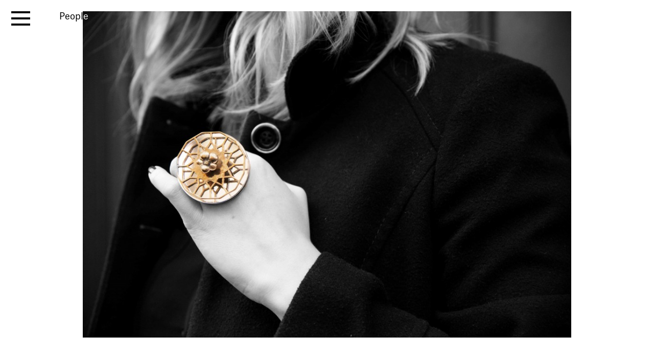

--- FILE ---
content_type: text/html; charset=UTF-8
request_url: https://gallery.shu.ac.uk/people/bhakti-maru/
body_size: 40147
content:
	<!doctype html>
<!--[if lt IE 7]><html class="no-js ie ie6 lt-ie9 lt-ie8 lt-ie7" lang="en-GB"> <![endif]-->
<!--[if IE 7]><html class="no-js ie ie7 lt-ie9 lt-ie8" lang="en-GB"> <![endif]-->
<!--[if IE 8]><html class="no-js ie ie8 lt-ie9" lang="en-GB"> <![endif]-->
<!--[if gt IE 8]><!--><html class="no-js" lang="en-GB"> <!--<![endif]-->
<head><script async src='https://www.googletagmanager.com/gtag/js?id=G-FXGWES34YF'></script><script>window.dataLayer = window.dataLayer || [];function gtag(){dataLayer.push(arguments);}gtag('js', new Date());gtag('config', 'G-FXGWES34YF');</script><!-- -->
    <meta charset="UTF-8" />
        <title>   
                            Bhakti Maru | Sheffield Hallam University - Sheffield Hallam University
                    </title>
    <meta name="description" content="Gallery">
    <meta http-equiv="Content-Type" content="text/html; charset=UTF-8" />
    <meta http-equiv="X-UA-Compatible" content="IE=edge,chrome=1">
    <meta name="viewport" content="width=device-width, initial-scale=1.0">
    <link rel="pingback" href="https://gallery.shu.ac.uk/xmlrpc.php" />
    <title>Bhakti Maru | Sheffield Hallam University</title>
<meta name='robots' content='max-image-preview:large' />
	<style>img:is([sizes="auto" i], [sizes^="auto," i]) { contain-intrinsic-size: 3000px 1500px }</style>
	<link rel="alternate" type="application/rss+xml" title="Sheffield Hallam University &raquo; Bhakti Maru People Feed" href="https://gallery.shu.ac.uk/people/bhakti-maru/feed/" />
<link rel='stylesheet' id='wp-block-library-css' href='https://gallery.shu.ac.uk/wp-includes/css/dist/block-library/style.min.css?ver=6.8.3' type='text/css' media='all' />
<style id='wp-block-library-theme-inline-css' type='text/css'>
.wp-block-audio :where(figcaption){color:#555;font-size:13px;text-align:center}.is-dark-theme .wp-block-audio :where(figcaption){color:#ffffffa6}.wp-block-audio{margin:0 0 1em}.wp-block-code{border:1px solid #ccc;border-radius:4px;font-family:Menlo,Consolas,monaco,monospace;padding:.8em 1em}.wp-block-embed :where(figcaption){color:#555;font-size:13px;text-align:center}.is-dark-theme .wp-block-embed :where(figcaption){color:#ffffffa6}.wp-block-embed{margin:0 0 1em}.blocks-gallery-caption{color:#555;font-size:13px;text-align:center}.is-dark-theme .blocks-gallery-caption{color:#ffffffa6}:root :where(.wp-block-image figcaption){color:#555;font-size:13px;text-align:center}.is-dark-theme :root :where(.wp-block-image figcaption){color:#ffffffa6}.wp-block-image{margin:0 0 1em}.wp-block-pullquote{border-bottom:4px solid;border-top:4px solid;color:currentColor;margin-bottom:1.75em}.wp-block-pullquote cite,.wp-block-pullquote footer,.wp-block-pullquote__citation{color:currentColor;font-size:.8125em;font-style:normal;text-transform:uppercase}.wp-block-quote{border-left:.25em solid;margin:0 0 1.75em;padding-left:1em}.wp-block-quote cite,.wp-block-quote footer{color:currentColor;font-size:.8125em;font-style:normal;position:relative}.wp-block-quote:where(.has-text-align-right){border-left:none;border-right:.25em solid;padding-left:0;padding-right:1em}.wp-block-quote:where(.has-text-align-center){border:none;padding-left:0}.wp-block-quote.is-large,.wp-block-quote.is-style-large,.wp-block-quote:where(.is-style-plain){border:none}.wp-block-search .wp-block-search__label{font-weight:700}.wp-block-search__button{border:1px solid #ccc;padding:.375em .625em}:where(.wp-block-group.has-background){padding:1.25em 2.375em}.wp-block-separator.has-css-opacity{opacity:.4}.wp-block-separator{border:none;border-bottom:2px solid;margin-left:auto;margin-right:auto}.wp-block-separator.has-alpha-channel-opacity{opacity:1}.wp-block-separator:not(.is-style-wide):not(.is-style-dots){width:100px}.wp-block-separator.has-background:not(.is-style-dots){border-bottom:none;height:1px}.wp-block-separator.has-background:not(.is-style-wide):not(.is-style-dots){height:2px}.wp-block-table{margin:0 0 1em}.wp-block-table td,.wp-block-table th{word-break:normal}.wp-block-table :where(figcaption){color:#555;font-size:13px;text-align:center}.is-dark-theme .wp-block-table :where(figcaption){color:#ffffffa6}.wp-block-video :where(figcaption){color:#555;font-size:13px;text-align:center}.is-dark-theme .wp-block-video :where(figcaption){color:#ffffffa6}.wp-block-video{margin:0 0 1em}:root :where(.wp-block-template-part.has-background){margin-bottom:0;margin-top:0;padding:1.25em 2.375em}
</style>
<style id='classic-theme-styles-inline-css' type='text/css'>
/*! This file is auto-generated */
.wp-block-button__link{color:#fff;background-color:#32373c;border-radius:9999px;box-shadow:none;text-decoration:none;padding:calc(.667em + 2px) calc(1.333em + 2px);font-size:1.125em}.wp-block-file__button{background:#32373c;color:#fff;text-decoration:none}
</style>
<link rel='stylesheet' id='myguten-style-css' href='https://gallery.shu.ac.uk/wp-content/themes/shu/partials/blocks/interview/interview.min.css?ver=6.8.3' type='text/css' media='all' />
<style id='global-styles-inline-css' type='text/css'>
:root{--wp--preset--aspect-ratio--square: 1;--wp--preset--aspect-ratio--4-3: 4/3;--wp--preset--aspect-ratio--3-4: 3/4;--wp--preset--aspect-ratio--3-2: 3/2;--wp--preset--aspect-ratio--2-3: 2/3;--wp--preset--aspect-ratio--16-9: 16/9;--wp--preset--aspect-ratio--9-16: 9/16;--wp--preset--color--black: #000000;--wp--preset--color--cyan-bluish-gray: #abb8c3;--wp--preset--color--white: #ffffff;--wp--preset--color--pale-pink: #f78da7;--wp--preset--color--vivid-red: #cf2e2e;--wp--preset--color--luminous-vivid-orange: #ff6900;--wp--preset--color--luminous-vivid-amber: #fcb900;--wp--preset--color--light-green-cyan: #7bdcb5;--wp--preset--color--vivid-green-cyan: #00d084;--wp--preset--color--pale-cyan-blue: #8ed1fc;--wp--preset--color--vivid-cyan-blue: #0693e3;--wp--preset--color--vivid-purple: #9b51e0;--wp--preset--gradient--vivid-cyan-blue-to-vivid-purple: linear-gradient(135deg,rgba(6,147,227,1) 0%,rgb(155,81,224) 100%);--wp--preset--gradient--light-green-cyan-to-vivid-green-cyan: linear-gradient(135deg,rgb(122,220,180) 0%,rgb(0,208,130) 100%);--wp--preset--gradient--luminous-vivid-amber-to-luminous-vivid-orange: linear-gradient(135deg,rgba(252,185,0,1) 0%,rgba(255,105,0,1) 100%);--wp--preset--gradient--luminous-vivid-orange-to-vivid-red: linear-gradient(135deg,rgba(255,105,0,1) 0%,rgb(207,46,46) 100%);--wp--preset--gradient--very-light-gray-to-cyan-bluish-gray: linear-gradient(135deg,rgb(238,238,238) 0%,rgb(169,184,195) 100%);--wp--preset--gradient--cool-to-warm-spectrum: linear-gradient(135deg,rgb(74,234,220) 0%,rgb(151,120,209) 20%,rgb(207,42,186) 40%,rgb(238,44,130) 60%,rgb(251,105,98) 80%,rgb(254,248,76) 100%);--wp--preset--gradient--blush-light-purple: linear-gradient(135deg,rgb(255,206,236) 0%,rgb(152,150,240) 100%);--wp--preset--gradient--blush-bordeaux: linear-gradient(135deg,rgb(254,205,165) 0%,rgb(254,45,45) 50%,rgb(107,0,62) 100%);--wp--preset--gradient--luminous-dusk: linear-gradient(135deg,rgb(255,203,112) 0%,rgb(199,81,192) 50%,rgb(65,88,208) 100%);--wp--preset--gradient--pale-ocean: linear-gradient(135deg,rgb(255,245,203) 0%,rgb(182,227,212) 50%,rgb(51,167,181) 100%);--wp--preset--gradient--electric-grass: linear-gradient(135deg,rgb(202,248,128) 0%,rgb(113,206,126) 100%);--wp--preset--gradient--midnight: linear-gradient(135deg,rgb(2,3,129) 0%,rgb(40,116,252) 100%);--wp--preset--font-size--small: 13px;--wp--preset--font-size--medium: 20px;--wp--preset--font-size--large: 36px;--wp--preset--font-size--x-large: 42px;--wp--preset--spacing--20: 0.44rem;--wp--preset--spacing--30: 0.67rem;--wp--preset--spacing--40: 1rem;--wp--preset--spacing--50: 1.5rem;--wp--preset--spacing--60: 2.25rem;--wp--preset--spacing--70: 3.38rem;--wp--preset--spacing--80: 5.06rem;--wp--preset--shadow--natural: 6px 6px 9px rgba(0, 0, 0, 0.2);--wp--preset--shadow--deep: 12px 12px 50px rgba(0, 0, 0, 0.4);--wp--preset--shadow--sharp: 6px 6px 0px rgba(0, 0, 0, 0.2);--wp--preset--shadow--outlined: 6px 6px 0px -3px rgba(255, 255, 255, 1), 6px 6px rgba(0, 0, 0, 1);--wp--preset--shadow--crisp: 6px 6px 0px rgba(0, 0, 0, 1);}:where(.is-layout-flex){gap: 0.5em;}:where(.is-layout-grid){gap: 0.5em;}body .is-layout-flex{display: flex;}.is-layout-flex{flex-wrap: wrap;align-items: center;}.is-layout-flex > :is(*, div){margin: 0;}body .is-layout-grid{display: grid;}.is-layout-grid > :is(*, div){margin: 0;}:where(.wp-block-columns.is-layout-flex){gap: 2em;}:where(.wp-block-columns.is-layout-grid){gap: 2em;}:where(.wp-block-post-template.is-layout-flex){gap: 1.25em;}:where(.wp-block-post-template.is-layout-grid){gap: 1.25em;}.has-black-color{color: var(--wp--preset--color--black) !important;}.has-cyan-bluish-gray-color{color: var(--wp--preset--color--cyan-bluish-gray) !important;}.has-white-color{color: var(--wp--preset--color--white) !important;}.has-pale-pink-color{color: var(--wp--preset--color--pale-pink) !important;}.has-vivid-red-color{color: var(--wp--preset--color--vivid-red) !important;}.has-luminous-vivid-orange-color{color: var(--wp--preset--color--luminous-vivid-orange) !important;}.has-luminous-vivid-amber-color{color: var(--wp--preset--color--luminous-vivid-amber) !important;}.has-light-green-cyan-color{color: var(--wp--preset--color--light-green-cyan) !important;}.has-vivid-green-cyan-color{color: var(--wp--preset--color--vivid-green-cyan) !important;}.has-pale-cyan-blue-color{color: var(--wp--preset--color--pale-cyan-blue) !important;}.has-vivid-cyan-blue-color{color: var(--wp--preset--color--vivid-cyan-blue) !important;}.has-vivid-purple-color{color: var(--wp--preset--color--vivid-purple) !important;}.has-black-background-color{background-color: var(--wp--preset--color--black) !important;}.has-cyan-bluish-gray-background-color{background-color: var(--wp--preset--color--cyan-bluish-gray) !important;}.has-white-background-color{background-color: var(--wp--preset--color--white) !important;}.has-pale-pink-background-color{background-color: var(--wp--preset--color--pale-pink) !important;}.has-vivid-red-background-color{background-color: var(--wp--preset--color--vivid-red) !important;}.has-luminous-vivid-orange-background-color{background-color: var(--wp--preset--color--luminous-vivid-orange) !important;}.has-luminous-vivid-amber-background-color{background-color: var(--wp--preset--color--luminous-vivid-amber) !important;}.has-light-green-cyan-background-color{background-color: var(--wp--preset--color--light-green-cyan) !important;}.has-vivid-green-cyan-background-color{background-color: var(--wp--preset--color--vivid-green-cyan) !important;}.has-pale-cyan-blue-background-color{background-color: var(--wp--preset--color--pale-cyan-blue) !important;}.has-vivid-cyan-blue-background-color{background-color: var(--wp--preset--color--vivid-cyan-blue) !important;}.has-vivid-purple-background-color{background-color: var(--wp--preset--color--vivid-purple) !important;}.has-black-border-color{border-color: var(--wp--preset--color--black) !important;}.has-cyan-bluish-gray-border-color{border-color: var(--wp--preset--color--cyan-bluish-gray) !important;}.has-white-border-color{border-color: var(--wp--preset--color--white) !important;}.has-pale-pink-border-color{border-color: var(--wp--preset--color--pale-pink) !important;}.has-vivid-red-border-color{border-color: var(--wp--preset--color--vivid-red) !important;}.has-luminous-vivid-orange-border-color{border-color: var(--wp--preset--color--luminous-vivid-orange) !important;}.has-luminous-vivid-amber-border-color{border-color: var(--wp--preset--color--luminous-vivid-amber) !important;}.has-light-green-cyan-border-color{border-color: var(--wp--preset--color--light-green-cyan) !important;}.has-vivid-green-cyan-border-color{border-color: var(--wp--preset--color--vivid-green-cyan) !important;}.has-pale-cyan-blue-border-color{border-color: var(--wp--preset--color--pale-cyan-blue) !important;}.has-vivid-cyan-blue-border-color{border-color: var(--wp--preset--color--vivid-cyan-blue) !important;}.has-vivid-purple-border-color{border-color: var(--wp--preset--color--vivid-purple) !important;}.has-vivid-cyan-blue-to-vivid-purple-gradient-background{background: var(--wp--preset--gradient--vivid-cyan-blue-to-vivid-purple) !important;}.has-light-green-cyan-to-vivid-green-cyan-gradient-background{background: var(--wp--preset--gradient--light-green-cyan-to-vivid-green-cyan) !important;}.has-luminous-vivid-amber-to-luminous-vivid-orange-gradient-background{background: var(--wp--preset--gradient--luminous-vivid-amber-to-luminous-vivid-orange) !important;}.has-luminous-vivid-orange-to-vivid-red-gradient-background{background: var(--wp--preset--gradient--luminous-vivid-orange-to-vivid-red) !important;}.has-very-light-gray-to-cyan-bluish-gray-gradient-background{background: var(--wp--preset--gradient--very-light-gray-to-cyan-bluish-gray) !important;}.has-cool-to-warm-spectrum-gradient-background{background: var(--wp--preset--gradient--cool-to-warm-spectrum) !important;}.has-blush-light-purple-gradient-background{background: var(--wp--preset--gradient--blush-light-purple) !important;}.has-blush-bordeaux-gradient-background{background: var(--wp--preset--gradient--blush-bordeaux) !important;}.has-luminous-dusk-gradient-background{background: var(--wp--preset--gradient--luminous-dusk) !important;}.has-pale-ocean-gradient-background{background: var(--wp--preset--gradient--pale-ocean) !important;}.has-electric-grass-gradient-background{background: var(--wp--preset--gradient--electric-grass) !important;}.has-midnight-gradient-background{background: var(--wp--preset--gradient--midnight) !important;}.has-small-font-size{font-size: var(--wp--preset--font-size--small) !important;}.has-medium-font-size{font-size: var(--wp--preset--font-size--medium) !important;}.has-large-font-size{font-size: var(--wp--preset--font-size--large) !important;}.has-x-large-font-size{font-size: var(--wp--preset--font-size--x-large) !important;}
:where(.wp-block-post-template.is-layout-flex){gap: 1.25em;}:where(.wp-block-post-template.is-layout-grid){gap: 1.25em;}
:where(.wp-block-columns.is-layout-flex){gap: 2em;}:where(.wp-block-columns.is-layout-grid){gap: 2em;}
:root :where(.wp-block-pullquote){font-size: 1.5em;line-height: 1.6;}
</style>
<link rel='stylesheet' id='core-css' href='https://gallery.shu.ac.uk/wp-content/themes/shu/assets/style.css?ver=1743755216' type='text/css' media='all' />
<script type="text/javascript" src="https://gallery.shu.ac.uk/wp-content/plugins/stop-user-enumeration/frontend/js/frontend.js?ver=1.7.5" id="stop-user-enumeration-js" defer="defer" data-wp-strategy="defer"></script>
<link rel="https://api.w.org/" href="https://gallery.shu.ac.uk/wp-json/" /><link rel="alternate" title="JSON" type="application/json" href="https://gallery.shu.ac.uk/wp-json/wp/v2/people/445" /><link rel="EditURI" type="application/rsd+xml" title="RSD" href="https://gallery.shu.ac.uk/xmlrpc.php?rsd" />
<meta name="generator" content="WordPress 6.8.3" />
<!-- SEO meta tags powered by SmartCrawl https://wpmudev.com/project/smartcrawl-wordpress-seo/ -->
<link rel="canonical" href="https://gallery.shu.ac.uk/people/bhakti-maru/" />
<meta name="description" content="Bhakti Maru says “I had an amazing journey at Sheffield Hallam University, pursuing my Masters in jewellery and Metalwork design. I learnt a lot from research methods to techniques to making process. I will take my failures, success and learnings forward to be a better designer and work in the industry to gain exposure and experience.”" />
<script type="application/ld+json">{"@context":"https:\/\/schema.org","@graph":[{"@type":"Organization","@id":"https:\/\/gallery.shu.ac.uk\/#schema-publishing-organization","url":"https:\/\/gallery.shu.ac.uk","name":"Sheffield Hallam University"},{"@type":"WebSite","@id":"https:\/\/gallery.shu.ac.uk\/#schema-website","url":"https:\/\/gallery.shu.ac.uk","name":"Sheffield Hallam University","encoding":"UTF-8","potentialAction":{"@type":"SearchAction","target":"https:\/\/gallery.shu.ac.uk\/search\/{search_term_string}\/","query-input":"required name=search_term_string"}},{"@type":"CollectionPage","@id":"https:\/\/gallery.shu.ac.uk\/people\/bhakti-maru\/#schema-webpage","isPartOf":{"@id":"https:\/\/gallery.shu.ac.uk\/#schema-website"},"publisher":{"@id":"https:\/\/gallery.shu.ac.uk\/#schema-publishing-organization"},"url":"https:\/\/gallery.shu.ac.uk\/people\/bhakti-maru\/","mainEntity":{"@type":"ItemList","itemListElement":[{"@type":"ListItem","position":"1","url":"https:\/\/gallery.shu.ac.uk\/project\/bygones-the-history-of-two-cultures\/"}]}},{"@type":"BreadcrumbList","@id":"https:\/\/gallery.shu.ac.uk\/people\/bhakti-maru?people=bhakti-maru\/#breadcrumb","itemListElement":[{"@type":"ListItem","position":1,"name":"Home","item":"https:\/\/gallery.shu.ac.uk"},{"@type":"ListItem","position":2,"name":"Archive for Bhakti Maru"}]}]}</script>
<meta property="og:type" content="object" />
<meta property="og:url" content="https://gallery.shu.ac.uk/people/bhakti-maru/" />
<meta property="og:title" content="Bhakti Maru | Sheffield Hallam University" />
<meta property="og:description" content="Bhakti Maru says “I had an amazing journey at Sheffield Hallam University, pursuing my Masters in jewellery and Metalwork design. I learnt a lot from research methods to techniques to making process. I will take my failures, success and learnings forward to be a better designer and work in the industry to gain exposure and experience.”" />
<meta name="twitter:card" content="summary" />
<meta name="twitter:title" content="Bhakti Maru | Sheffield Hallam University" />
<meta name="twitter:description" content="Bhakti Maru says “I had an amazing journey at Sheffield Hallam University, pursuing my Masters in jewellery and Metalwork design. I learnt a lot from research methods to techniques to making process. I will take my failures, success and learnings forward to be a better designer and work in the industry to gain exposure and experience.”" />
<!-- /SEO -->
<link rel="icon" href="https://gallery.shu.ac.uk/wp-content/uploads/2020/11/favicon-150x150.jpeg" sizes="32x32" />
<link rel="icon" href="https://gallery.shu.ac.uk/wp-content/uploads/2020/11/favicon-300x300.jpeg" sizes="192x192" />
<link rel="apple-touch-icon" href="https://gallery.shu.ac.uk/wp-content/uploads/2020/11/favicon-300x300.jpeg" />
<meta name="msapplication-TileImage" content="https://gallery.shu.ac.uk/wp-content/uploads/2020/11/favicon-300x300.jpeg" />

			</head>

	<body class="archive tax-people term-bhakti-maru term-445 wp-custom-logo wp-embed-responsive wp-theme-shu bg-white text-base" data-template="base.twig">
	
		<header class="site-header">
							<div class="wrapper">
					<div id="main-navigation" class="">

		<button id="hamburger" class="trigger hamburger fixed top-4 left-4 z-50" aria-label="open menu" aria-expanded="false" >
			<span></span>
			<span></span>
			<span></span>
		</button>

<nav class="overlay z-15 hidden top-0 left-0 overflow-y-auto scrollbar-thin scrollbar-thumb-black scrollbar-track-transparent" id="navMenu" role="navigation">
	
	<div data-grid-menu class="wrapper relative z-20 grid grid-cols-1 lg:grid-cols-2 gap-4 lg:h-full">
		<div class="ml-[--indent] ">
			<div class="sticky top-0 grid gap-8 grid-rows-[auto,auto,auto,1fr] lg:h-[calc(var(--vh)*100-2*theme(spacing.4))]">
			<div class="text-lg md:text-xl relative in"><a class="w-full h-full absolute z-10" title="Sheffield Hallam University" href="https://gallery.shu.ac.uk" data-wpel-link="internal"></a><h1><span class="opacity-0">Sheffield Hallam University</span></br><span class="italic opacity-0" >Gallery</span></h1></div>
			<ul class="nav-items text-lg md:text-xl">
				
				
					<li class="nav-item menu-item menu-item-type-custom menu-item-object-custom">
						<a class="nav-item-link hover:underline focus:underline" href="/" data-wpel-link="internal">Home</a>
											</li>
				
				
					<li class="nav-item menu-item menu-item-type-post_type menu-item-object-page menu-item-has-children">
						<a class="nav-item-link hover:underline focus:underline" href="https://gallery.shu.ac.uk/visit-us/" data-wpel-link="internal">Visit...</a>
												<div class="lg:fixed lg:top-4 lg:w-[--grid-menu-col-1-width] lg:right-4 lg:pr-8">
							<ul class="nav nav-drop hidden" data-before="View...">
								<li tabindex="-1" class="hidden lg:block pb-8">View...</li>
															<li class="nav-drop-item inline-block">
									<a class="nav-link hover:underline focus:underline" href="https://gallery.shu.ac.uk/visit-us/" data-wpel-link="internal">Visit Us</a></a><span>, </span>								</li>
															<li class="nav-drop-item inline-block">
									<a class="nav-link hover:underline focus:underline" href="https://gallery.shu.ac.uk/theme/outreach/" data-wpel-link="internal">Schools and Colleges</a></a><span>, </span>								</li>
															<li class="nav-drop-item inline-block">
									<a class="nav-link hover:underline focus:underline" href="https://gallery.shu.ac.uk/our-building/" data-wpel-link="internal">Our Building</a></a><span>, </span>								</li>
															<li class="nav-drop-item inline-block">
									<a class="nav-link hover:underline focus:underline" href="https://www.shu.ac.uk/myhallam/university-life/future-now" data-wpel-link="external" rel="external noopener noreferrer">Future Now</a></a><span>, </span>								</li>
															<li class="nav-drop-item inline-block">
									<a class="nav-link hover:underline focus:underline" href="https://gallery.shu.ac.uk/?post_type=event&amp;p=13663&amp;preview=true" data-wpel-link="internal">Campus Art Trail</a></a>								</li>
														</ul>
						</div>
											</li>
				
				
					<li class="nav-item menu-item menu-item-type-custom menu-item-object-custom menu-item-has-children">
						<a class="nav-item-link hover:underline focus:underline" href="https://www.shu.ac.uk/courses/art-and-design?page=0&amp;perPage=5&amp;query=&amp;yearOfEntry=2023%2F24" data-wpel-link="external" rel="external noopener noreferrer">Study...</a>
												<div class="lg:fixed lg:top-4 lg:w-[--grid-menu-col-1-width] lg:right-4 lg:pr-8">
							<ul class="nav nav-drop hidden" data-before="View...">
								<li tabindex="-1" class="hidden lg:block pb-8">View...</li>
															<li class="nav-drop-item inline-block">
									<a class="nav-link hover:underline focus:underline" href="https://www.shu.ac.uk/courses/art-and-design?page=0&amp;perPage=5&amp;query=&amp;yearOfEntry=2023%2F24" data-wpel-link="external" rel="external noopener noreferrer">Our Courses</a></a><span>, </span>								</li>
															<li class="nav-drop-item inline-block">
									<a class="nav-link hover:underline focus:underline" href="https://www.shu.ac.uk/visit-us" data-wpel-link="external" rel="external noopener noreferrer">Open Days</a></a>								</li>
														</ul>
						</div>
											</li>
				
				
					<li class="nav-item menu-item menu-item-type-post_type menu-item-object-page menu-item-has-children">
						<a class="nav-item-link hover:underline focus:underline" href="https://gallery.shu.ac.uk/contact/" data-wpel-link="internal">Contact...</a>
												<div class="lg:fixed lg:top-4 lg:w-[--grid-menu-col-1-width] lg:right-4 lg:pr-8">
							<ul class="nav nav-drop hidden" data-before="View...">
								<li tabindex="-1" class="hidden lg:block pb-8">View...</li>
															<li class="nav-drop-item inline-block">
									<a class="nav-link hover:underline focus:underline" href="https://gallery.shu.ac.uk/contact/" data-wpel-link="internal">Contact</a></a><span>, </span>								</li>
															<li class="nav-drop-item inline-block">
									<a class="nav-link hover:underline focus:underline" href="https://gallery.shu.ac.uk/socials/" data-wpel-link="internal">Socials</a></a>								</li>
														</ul>
						</div>
											</li>
								</ul>

				<ul class="nav-items text-lg md:text-xl">
											<li class="nav-item menu-item menu-item-type-custom menu-item-object-custom menu-item-has-children">
							<a class="nav-item-link hover:underline focus:underline" href="https://gallery.shu.ac.uk/theme/events-ad-activities/" data-wpel-link="internal">Past Events...</a>
														<div class="lg:fixed lg:top-4 lg:w-[--grid-menu-col-1-width] lg:right-4 lg:pr-8">
								<ul class="nav nav-drop hidden" data-before="View...">
									<li tabindex="-1" class="hidden lg:block pb-8">View...</li>
																	<li class="nav-drop-item inline-block">
										<a class="nav-link hover:underline focus:underline" href="https://gallery.shu.ac.uk/theme/degree-shows/" data-wpel-link="internal">Degree Shows</a></a><span>, </span>									</li>
																	<li class="nav-drop-item inline-block">
										<a class="nav-link hover:underline focus:underline" href="https://gallery.shu.ac.uk/theme/exhibitions-ad-activities/" data-wpel-link="internal">Exhibitions</a></a><span>, </span>									</li>
																	<li class="nav-drop-item inline-block">
										<a class="nav-link hover:underline focus:underline" href="https://gallery.shu.ac.uk/theme/talks-lectures/" data-wpel-link="internal">Lectures</a></a><span>, </span>									</li>
																	<li class="nav-drop-item inline-block">
										<a class="nav-link hover:underline focus:underline" href="https://gallery.shu.ac.uk/theme/conferences/" data-wpel-link="internal">Conferences</a></a>									</li>
																</ul>
							</div>
													</li>
										</ul>

					<div class="text-lg md:text-xl flex flex-col justify-end">
						<div class="text-lg md:text-xl pb-4">Search:</div>
						<form id="search-form" action="#" class="flex border-b lg:border border-black lg:border-gray-400 w-full max-w-[600px]">
						<input id="search-field" type="text" class="grow w-[calc(100%_-_theme(spacing.5))]  bg-transparent placeholder:text-black outline-none shadow-none px-1" placeholder="..." name="s" value="" aria-label="Enter search term">
						<button class="px-2" type="submit" aria-label="Search"><svg
							xmlns="http://www.w3.org/2000/svg"
							viewBox="0 0 20 20"
							fill="currentColor"
							class="h-5 w-5">
							<path
							  fill-rule="evenodd"
							  d="M9 3.5a5.5 5.5 0 100 11 5.5 5.5 0 000-11zM2 9a7 7 0 1112.452 4.391l3.328 3.329a.75.75 0 11-1.06 1.06l-3.329-3.328A7 7 0 012 9z"
							  clip-rule="evenodd" />
						  </svg></button>
						<!-- required hidden field for admin-ajax.php -->
						<input type="hidden" name="action" value="load_posts">
						</form>
					</div>
				</div>	
		</div>
		<div data-search-area class="ml-[--indent] lg:ml-0 h-full grid auto-rows-min grid-cols-2 md:grid-cols-3 xl:grid-cols-4 gap-4 text-sm pb-8">
</div>
		
</div>

</nav><!-- /.nav-main -->

</div>
				</div>
					</header>

		<main role="main" class="site-main border-b mb-[--footer-height] border-black bg-white p-4">
			<div class="wrapper ">
				
<div class="content-wrapper flex flex-col gap-4 lg:mt-[calc(-1*var(--snip-short-height))] ">
	
				
				<div>
			<div data-snip class="sticky top-0 text-sm lg:text-base lg:mix-blend-difference bg-white lg:bg-transparent lg:text-white z-10 min-h-[var(--spacing-14)] lg:min-h-[0px] h-30 opacity-0 lg:gap grid-cols-3 -mt-4 overflow-hidden border-black lg:border-0">					
				<div class="ml-[--indent]">
					<div class="short top-0 opacity-1 pt-4 pb-2">
							<div>People</div>
							
						</div>
						<div class="long absolute top-0 opacity-0 pt-4 bg-white lg:bg-transparent pb-2">
							<div>People</div>	
							<div>Bhakti Maru</div>
																				</div>
					</div>
				</div>
			
		
			<section data-head class="flex flex-col gap-4 opacity-0 pt-4 ">
				<div class="grow  min-h-[100px]  ">
												<figure class="col-span-full grid-cols-1 grid md:grid-cols-9 gap-4 justify-items-center last:mb-8">
								<img src="[data-uri]"
								class="col-span-full md:col-start-2 md:col-span-7"
								width="1049"
								height="700"
								data-src="https://gallery.shu.ac.uk/wp-content/uploads/2021/03/af7ee6bc-2259-4976-8bbe-e781cd579d8c-bhakti-amish-maru-1726x1152.jpg"
								data-srcset="
								https://gallery.shu.ac.uk/wp-content/uploads/2021/03/af7ee6bc-2259-4976-8bbe-e781cd579d8c-bhakti-amish-maru-1726x1152.jpg 1726w,								https://gallery.shu.ac.uk/wp-content/uploads/2021/03/af7ee6bc-2259-4976-8bbe-e781cd579d8c-bhakti-amish-maru-1049x700.jpg 1049w,								https://gallery.shu.ac.uk/wp-content/uploads/2021/03/af7ee6bc-2259-4976-8bbe-e781cd579d8c-bhakti-amish-maru-1024x683.jpg 1024w"
								sizes="(max-width: 976px) 100vw, 976px">

								<figcaption class="col-span-full grid sm:grid-cols-3 px-8 sm:px-0 pt-8 pb-4"><div class="text-sm col-start-2"><div class="italic">AF7EE6BC-2259-4976-8BBE-E781CD579D8C &#8211; BHAKTI AMISH MARU</div><div></div></div></figcaption>
							</figure>		
						
				</div>
				
				<div class="text-sm grid md:grid-cols-3 gap-4"><div data-name="archive-swiper-caption" class="pb-4 max-w-[67%] md:col-start-2"></div></div>

				<div data-title class="grid grid-cols-1 gap-4 md:grid-cols-2 lg:grid-cols-3">
					<div class="text-lg md:text-xl pr-4">
						Bhakti Maru
					</div>
					<div class="pr-4 hidden 2xl:block"></div>
					<div class="pr-4 grid gap-4 lg:col-start-3 ">
										
						
					
					</div>
				</div>
			</section>
						<section data-middle class="opacity-0 grid grid-cols-2 gap-8 md:grid-cols-4 lg:grid-cols-6 2xl:grid-cols-9 mt-4 mb-4">
					<div class="wp-content col-span-full md:col-start-1 sm:col-span-3 lg:col-start-2 lg:col-span-3 2xl:col-start-3 2xl:col-span-4 pr-4">Bhakti Maru says “I had an amazing journey at Sheffield Hallam University, pursuing my Masters in jewellery and Metalwork design. I learnt a lot from research methods to techniques to making process. I will take my failures, success and learnings forward to be a better designer and work in the industry to gain exposure and experience.”</div>
											<div class="col-span-full md:col-span-1 lg:col-span-2 pr-4">
						



<div class="grid gap-4">

        
    <div>
                
                    <a rel="underline nofollow noopener noreferrer external" target="_blank" class="underline inline-block mr-2" href="https://instagram.com/bhakti_maru" data-wpel-link="external"><i class="icon-instagram" aria-hidden="true"></i></a>
              
     
                <a class="underline" href="https://gallery.shu.ac.uk/contact/?message_to=Bhakti Maru" data-wpel-link="internal">Contact</a>
    </div>
   
            
</div>
						</div>
									
									
					
			</section>
		</div>
									<section data-grid-explore data-header="Explore" class="relative grid grid-cols-2 text-sm gap-x-4 gap-y-8 md:grid-cols-4 lg:grid-cols-6 2xl:grid-cols-9 border-t border-black pt-4">
				<div class="border-b border-black"><div class="text-base md:text-lg">Explore
									</div></div>
									<article data-post-id="2061" class="grid-item relative group flex flex-col post-type-work w-full" id="post-2061">
			<a class="absolute w-full h-full z-1" title="Bygones &#8211; The History of Two Cultures" href="https://gallery.shu.ac.uk/project/bygones-the-history-of-two-cultures/" data-wpel-link="internal"></a>
					<div class="post-type">    Project				
</div>
		
					<div>Bhakti Maru</div>
				
		<div class="italic">Bygones &#8211; The History of Two Cultures</div>
		<div class="text-gray-400 ">Postgraduate Design</div>

		<div class="grow flex flex-col justify-center mt-2 relative overflow-hidden image-box">
			<div class="relative"  style="padding-top:149.79520187244%"  >
    <img src="[data-uri]"
    class="w-full h-auto lazy absolute top-0 left-0 block group-hover:scale-110 origin-center transition transform"
    data-src="https://gallery.shu.ac.uk/wp-content/uploads/2021/03/93925e3a-c13c-479c-91a7-273827a0cf07-bhakti-amish-maru-scaled.jpg"
    data-srcset="https://gallery.shu.ac.uk/wp-content/uploads/2021/03/93925e3a-c13c-479c-91a7-273827a0cf07-bhakti-amish-maru-683x1024.jpg 683w,    https://gallery.shu.ac.uk/wp-content/uploads/2021/03/93925e3a-c13c-479c-91a7-273827a0cf07-bhakti-amish-maru-768x1151.jpg 768w,    https://gallery.shu.ac.uk/wp-content/uploads/2021/03/93925e3a-c13c-479c-91a7-273827a0cf07-bhakti-amish-maru-200x300.jpg 200w"
    sizes="(min-width: 768px) 75vw, (min-width: 1024px) 50vw, 25vw" alt="93925E3A-C13C-479C-91A7-273827A0CF07 &amp;#8211; BHAKTI AMISH MARU">
</div>

		</div>
	</article>											</section>
		
	</div><!-- /content-wrapper -->
			</div>
					</main>

		<footer class="site-footer -z-10 fixed bottom-0 p-4">
							<div class="wrapper">
					<div class="grid grid-cols-1 md:grid-cols-3 gap-4 text-sm lg:text-base">
    <div class="grid content-end w-[66%] max-w-[240px]">
                    <a href="https://gallery.shu.ac.uk" title="home" data-wpel-link="internal"><img width="" height="" src="https://gallery.shu.ac.uk/wp-content/uploads/2024/08/shu-logo-2020-black2x.png" alt="logo" /></a>
            </div>
    <div class="grid content-end w-[66%]">
        <aside>
            <ul>
                        <li class="nav-item menu-item menu-item-type-post_type menu-item-object-page md:inline">
                <a class="nav-item-link underline" href="https://gallery.shu.ac.uk/socials/" data-wpel-link="internal">Socials</a><span class="hidden md:inline">, </span>                            </li>
                        <li class="nav-item menu-item menu-item-type-post_type menu-item-object-page md:inline">
                <a class="nav-item-link underline" href="https://gallery.shu.ac.uk/use-of-images-and-content-on-this-site/" data-wpel-link="internal">Use of Images and Content on This Site</a><span class="hidden md:inline">, </span>                            </li>
                        <li class="nav-item menu-item menu-item-type-post_type menu-item-object-page md:inline">
                <a class="nav-item-link underline" href="https://gallery.shu.ac.uk/curators-notes/" data-wpel-link="internal">Curator’s Notes</a><span class="hidden md:inline">, </span>                            </li>
                        <li class="nav-item menu-item menu-item-type-post_type menu-item-object-page md:inline">
                <a class="nav-item-link underline" href="https://gallery.shu.ac.uk/visit-us/" data-wpel-link="internal">Visit</a><span class="hidden md:inline">, </span>                            </li>
                        <li class="nav-item menu-item menu-item-type-post_type menu-item-object-page md:inline">
                <a class="nav-item-link underline" href="https://gallery.shu.ac.uk/contact/" data-wpel-link="internal">Contact</a><span class="hidden md:inline">, </span>                            </li>
                        <li class="nav-item menu-item menu-item-type-custom menu-item-object-custom md:inline">
                <a class="nav-item-link underline" href="https://www.shu.ac.uk/visit-us" data-wpel-link="external" rel="external noopener noreferrer">Open Days</a><span class="hidden md:inline">, </span>                            </li>
                        <li class="nav-item menu-item menu-item-type-custom menu-item-object-custom md:inline">
                <a class="nav-item-link underline" href="https://www.shu.ac.uk/courses/art-and-design?page=0&amp;perPage=5&amp;query=&amp;yearOfEntry=2023%2F24" data-wpel-link="external" rel="external noopener noreferrer">Study</a><span class="hidden md:inline">, </span>                            </li>
                        <li class="nav-item menu-item menu-item-type-custom menu-item-object-custom md:inline">
                <a class="nav-item-link underline" href="https://www.shu.ac.uk/myhallam/university-life/future-now" data-wpel-link="external" rel="external noopener noreferrer">Future Now</a><span class="hidden md:inline">, </span>                            </li>
                        <li class="nav-item menu-item menu-item-type-post_type menu-item-object-page md:inline">
                <a class="nav-item-link underline" href="https://gallery.shu.ac.uk/schools/" data-wpel-link="internal">Schools and Colleges</a><span class="hidden md:inline">, </span>                            </li>
                        <li class="nav-item menu-item menu-item-type-custom menu-item-object-custom md:inline">
                <a class="nav-item-link underline" href="https://www.shu.ac.uk/about-this-website/privacy-policy" data-wpel-link="external" rel="external noopener noreferrer">Privacy</a><span class="hidden md:inline">, </span>                            </li>
                        <li class="nav-item menu-item menu-item-type-custom menu-item-object-custom md:inline">
                <a class="nav-item-link underline" href="https://www.shu.ac.uk/about-this-website" data-wpel-link="external" rel="external noopener noreferrer">Legal Information</a><span class="hidden md:inline">, </span>                            </li>
                        <li class="nav-item menu-item menu-item-type-custom menu-item-object-custom md:inline">
                <a class="nav-item-link underline" href="https://gallery.shu.ac.uk/theme/outreach/" data-wpel-link="internal">Schools and Colleges</a>                            </li>
                        </ul>
        </aside>
    </div>
    <div class="grid gap-4 w-[66%]">
            <h3>Newsletter</h3>        
            <div class="">Sign up to our newsletter to receive updates and invitations from Sheffield Hallam University.</div>
            <div><a target="_blank" class="p-1 lg:p-2 border-black border underline inline-block" rel="noreferrer external noopener" title="Newsletter" href="https://shu.us4.list-manage.com/subscribe?u=4a25a6091f5e6ca30c75baaf9&amp;id=70625d2f9a" data-wpel-link="external">Signup</a></div>
    </div>
</div>
				</div>
					</footer>
		<script type="speculationrules">
{"prefetch":[{"source":"document","where":{"and":[{"href_matches":"\/*"},{"not":{"href_matches":["\/wp-*.php","\/wp-admin\/*","\/wp-content\/uploads\/*","\/wp-content\/*","\/wp-content\/plugins\/*","\/wp-content\/themes\/shu\/*","\/*\\?(.+)"]}},{"not":{"selector_matches":"a[rel~=\"nofollow\"]"}},{"not":{"selector_matches":".no-prefetch, .no-prefetch a"}}]},"eagerness":"conservative"}]}
</script>
<script type="text/javascript" id="wp-typescript-js-extra">
/* <![CDATA[ */
var myAjax = {"url":"https:\/\/gallery.shu.ac.uk\/wp-admin\/admin-ajax.php","nonce":"e72b6b5147","query_vars":{"people":"bhakti-maru","error":"","m":"","p":0,"post_parent":"","subpost":"","subpost_id":"","attachment":"","attachment_id":0,"name":"","pagename":"","page_id":0,"second":"","minute":"","hour":"","day":0,"monthnum":0,"year":0,"w":0,"category_name":"","tag":"","cat":"","tag_id":"","author":"","author_name":"","feed":"","tb":"","paged":0,"meta_key":"","meta_value":"","preview":"","s":"","sentence":"","title":"","fields":"all","menu_order":"","embed":"","category__in":[],"category__not_in":[],"category__and":[],"post__in":[],"post__not_in":[],"post_name__in":[],"tag__in":[],"tag__not_in":[],"tag__and":[],"tag_slug__in":[],"tag_slug__and":[],"post_parent__in":[],"post_parent__not_in":[],"author__in":[],"author__not_in":[],"search_columns":[],"orderby":"RAND(910333178)","posts_per_page":36,"post_type":["work","text","event"],"post_status":"publish","has_password":false,"ignore_sticky_posts":false,"suppress_filters":false,"cache_results":true,"update_post_term_cache":true,"update_menu_item_cache":false,"lazy_load_term_meta":true,"update_post_meta_cache":true,"nopaging":false,"comments_per_page":"50","no_found_rows":false,"taxonomy":"people","term":"bhakti-maru","order":"DESC"},"wp_query":{"people":"bhakti-maru"},"max_num_pages":"1","overlay_pool":[]};
/* ]]> */
</script>
<script type="text/javascript" src="https://gallery.shu.ac.uk/wp-content/themes/shu/assets/scripts.js?ver=3d9cdf6f38ff0e3b9a4f" id="wp-typescript-js"></script>


	</body>
</html>
